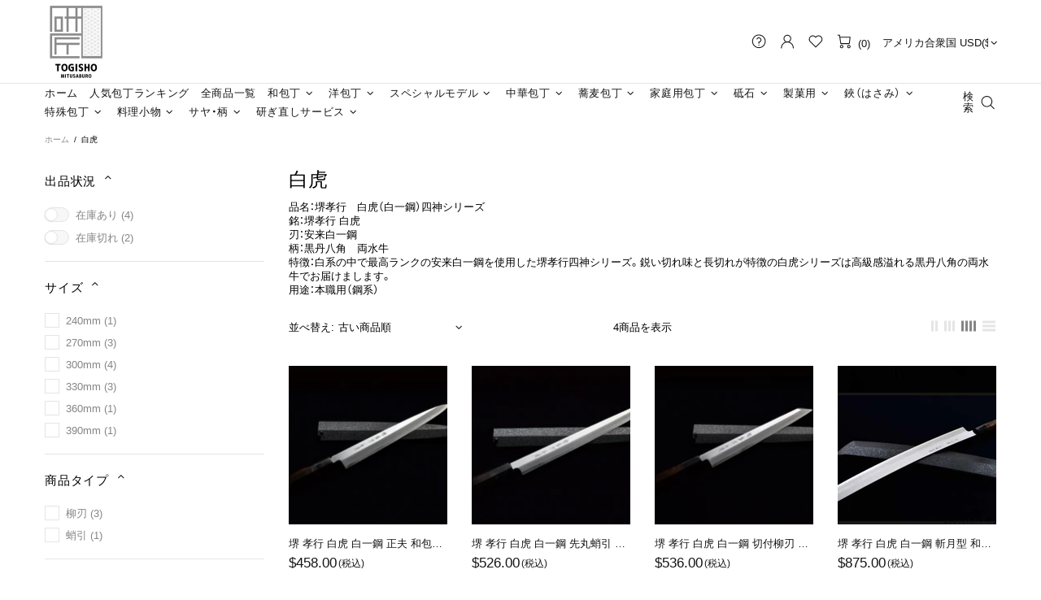

--- FILE ---
content_type: text/css
request_url: https://shop.mitusaburo.com/cdn/shop/t/19/assets/misell-custom.css?v=107552841663978728081731147036
body_size: -645
content:
.promobox,body{font-style:normal}p{font-style:var(--base-style)}.promobox,.article .font-italic,.post .font-italic,blockquote{font-style:var(--heading-style)!important}
/*# sourceMappingURL=/cdn/shop/t/19/assets/misell-custom.css.map?v=107552841663978728081731147036 */
